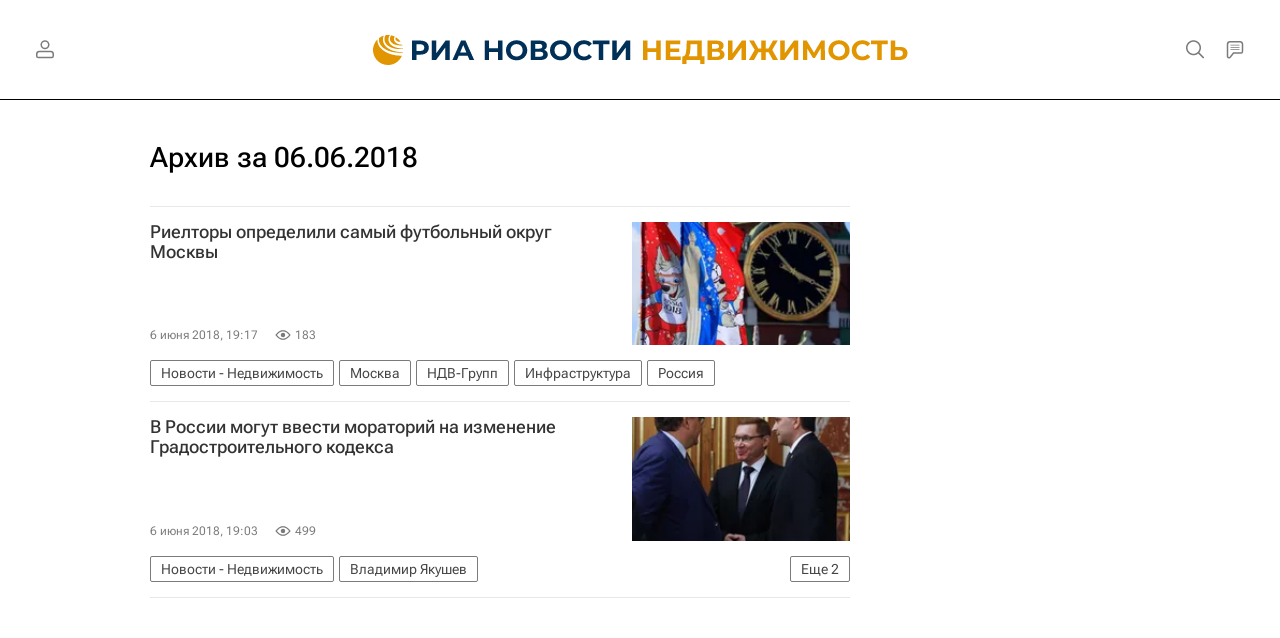

--- FILE ---
content_type: text/html
request_url: https://tns-counter.ru/nc01a**R%3Eundefined*rian_ru/ru/UTF-8/tmsec=rian_ru/240764697***
body_size: 14
content:
8304751E696D045BG1768752219:8304751E696D045BG1768752219